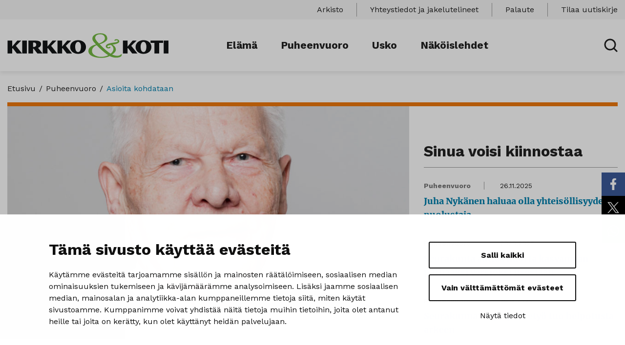

--- FILE ---
content_type: text/html; charset=UTF-8
request_url: https://www.kirkkojakoti.fi/puheenvuoro/asioita-kohdataan/
body_size: 12972
content:
<!doctype html>
<html lang="fi">
<head>
	<meta charset="utf-8">
	<meta http-equiv="x-ua-compatible" content="ie=edge">
	<meta name="viewport" content="width=device-width, initial-scale=1">
	
<script id='polyfills' data-polyfill='https://www.kirkkojakoti.fi/wp-content/themes/kirkkojakoti/dist/scripts/polyfills-22551a16bc6c474646f0.js'>(function(){var t=document.getElementById("polyfills").dataset.polyfill,e=!0;try{eval("async function() {}")}catch(t){e=!1}if(!e){var a=document.createElement("script");a.src=t,a.type="text/javascript",a.async=!1,document.getElementsByTagName("script")[0].parentNode.appendChild(a)}})();</script>
    <!-- cookiebot script start -->
    <script id="Cookiebot" src="https://consent.cookiebot.com/uc.js"
            data-culture="fi" data-cbid="963f346b-3f7e-493d-95b2-8411d708285b"
            data-blockingmode="auto" type="text/javascript"></script>
    <!-- cookiebot script end -->
	<title>Asioita kohdataan | Kirkko ja koti</title>
		<style>img:is([sizes="auto" i], [sizes^="auto," i]) { contain-intrinsic-size: 3000px 1500px }</style>
	    <script>
        var waitForTrackerCount = 0;

        function matomoWaitForTracker() {
            if (typeof _paq === 'undefined' || typeof Cookiebot === 'undefined') {
                if (waitForTrackerCount < 40) {
                    setTimeout(matomoWaitForTracker, 250);
                    waitForTrackerCount++;
                    return;
                }
            } else {
                window.addEventListener('CookiebotOnAccept', function (e) {
                    consentSet();
                });
                window.addEventListener('CookiebotOnDecline', function (e) {
                    consentSet();
                })
            }
        }

        function consentSet() {
            if (Cookiebot.consent.statistics) {
                _paq.push(['setCookieConsentGiven']);
                _paq.push(['setConsentGiven']);
            } else {
                _paq.push(['forgetCookieConsentGiven']);
                _paq.push(['forgetConsentGiven']);
            }
        }

        document.addEventListener('DOMContentLoaded', matomoWaitForTracker());
    </script>
	
<!-- The SEO Framework by Sybre Waaijer -->
<meta name="robots" content="max-snippet:-1,max-image-preview:standard,max-video-preview:-1" />
<link rel="canonical" href="https://www.kirkkojakoti.fi/puheenvuoro/asioita-kohdataan/" />
<meta name="description" content="Toiminnan kannalta on tärkeä kalenteri, johon on merkitty muun muassa pyhä- ja juhlapäivät. Seurakunnissa toteutetaan tiettyjä ohjelmia ja käytäntöjä…" />
<meta property="og:type" content="article" />
<meta property="og:locale" content="fi_FI" />
<meta property="og:site_name" content="Kirkko ja koti" />
<meta property="og:title" content="Asioita kohdataan | Kirkko ja koti" />
<meta property="og:description" content="Toiminnan kannalta on tärkeä kalenteri, johon on merkitty muun muassa pyhä- ja juhlapäivät. Seurakunnissa toteutetaan tiettyjä ohjelmia ja käytäntöjä kristillisen kirkkovuoden rytmittämänä…" />
<meta property="og:url" content="https://www.kirkkojakoti.fi/puheenvuoro/asioita-kohdataan/" />
<meta property="og:image" content="https://www.kirkkojakoti.fi/wp-content/uploads/sites/16/2020/01/VilmiVeikko_kuvaTimoHartikainen-872x440.jpg" />
<meta property="og:image:width" content="1920" />
<meta property="og:image:height" content="1080" />
<meta property="article:published_time" content="2019-01-29T22:00:00+00:00" />
<meta property="article:modified_time" content="2020-01-17T12:12:35+00:00" />
<meta name="twitter:card" content="summary_large_image" />
<meta name="twitter:title" content="Asioita kohdataan | Kirkko ja koti" />
<meta name="twitter:description" content="Toiminnan kannalta on tärkeä kalenteri, johon on merkitty muun muassa pyhä- ja juhlapäivät. Seurakunnissa toteutetaan tiettyjä ohjelmia ja käytäntöjä kristillisen kirkkovuoden rytmittämänä…" />
<meta name="twitter:image" content="https://www.kirkkojakoti.fi/wp-content/uploads/sites/16/2020/01/VilmiVeikko_kuvaTimoHartikainen-872x440.jpg" />
<script type="application/ld+json">{"@context":"https://schema.org","@graph":[{"@type":"WebSite","@id":"https://www.kirkkojakoti.fi/#/schema/WebSite","url":"https://www.kirkkojakoti.fi/","name":"Kirkko ja koti","description":"Kuopion ja Siilinjärven evankelisluterilaisten seurakuntien lehti","inLanguage":"fi","potentialAction":{"@type":"SearchAction","target":{"@type":"EntryPoint","urlTemplate":"https://www.kirkkojakoti.fi/search/{search_term_string}/"},"query-input":"required name=search_term_string"},"publisher":{"@type":"Organization","@id":"https://www.kirkkojakoti.fi/#/schema/Organization","name":"Kirkko ja koti","url":"https://www.kirkkojakoti.fi/","logo":{"@type":"ImageObject","url":"https://www.kirkkojakoti.fi/wp-content/uploads/sites/16/2020/01/VilmiVeikko_kuvaTimoHartikainen-872x440.jpg","contentUrl":"https://www.kirkkojakoti.fi/wp-content/uploads/sites/16/2020/01/VilmiVeikko_kuvaTimoHartikainen-872x440.jpg","width":1920,"height":1080,"inLanguage":"fi","caption":"Veikko Vilmi. Kuva: Timo Hartikainen"}}},{"@type":"WebPage","@id":"https://www.kirkkojakoti.fi/puheenvuoro/asioita-kohdataan/","url":"https://www.kirkkojakoti.fi/puheenvuoro/asioita-kohdataan/","name":"Asioita kohdataan | Kirkko ja koti","description":"Toiminnan kannalta on tärkeä kalenteri, johon on merkitty muun muassa pyhä- ja juhlapäivät. Seurakunnissa toteutetaan tiettyjä ohjelmia ja käytäntöjä…","inLanguage":"fi","isPartOf":{"@id":"https://www.kirkkojakoti.fi/#/schema/WebSite"},"breadcrumb":{"@type":"BreadcrumbList","@id":"https://www.kirkkojakoti.fi/#/schema/BreadcrumbList","itemListElement":[{"@type":"ListItem","position":1,"item":"https://www.kirkkojakoti.fi/","name":"Kirkko ja koti"},{"@type":"ListItem","position":2,"item":"https://www.kirkkojakoti.fi/kategoria/puheenvuoro/","name":"Puheenvuoro"},{"@type":"ListItem","position":3,"name":"Asioita kohdataan"}]},"potentialAction":{"@type":"ReadAction","target":"https://www.kirkkojakoti.fi/puheenvuoro/asioita-kohdataan/"},"datePublished":"2019-01-29T22:00:00+00:00","dateModified":"2020-01-17T12:12:35+00:00","author":{"@type":"Person","@id":"https://www.kirkkojakoti.fi/#/schema/Person/94a2754083c89852f1f53fa8048cbdff","name":"Valu Digital"}}]}</script>
<!-- / The SEO Framework by Sybre Waaijer | 4.50ms meta | 0.07ms boot -->

<link rel='dns-prefetch' href='//fonts.googleapis.com' />
<link rel='stylesheet' id='wp-block-library-css' href='https://www.kirkkojakoti.fi/wp-includes/css/dist/block-library/style.min.css?ver=133c2a5b954bf7a15ca1c4b72aa2ea5f' type='text/css' media='all' />
<style id='wp-block-library-inline-css' type='text/css'>

		.wp-block-pullquote {
			padding: 3em 0 !important;

			blockquote {
				margin: 0 0 1rem !important;
			}
		}

		.wp-block-quote {
			cite {
				display: inline;
			}
		}
</style>
<style id='global-styles-inline-css' type='text/css'>
:root{--wp--preset--aspect-ratio--square: 1;--wp--preset--aspect-ratio--4-3: 4/3;--wp--preset--aspect-ratio--3-4: 3/4;--wp--preset--aspect-ratio--3-2: 3/2;--wp--preset--aspect-ratio--2-3: 2/3;--wp--preset--aspect-ratio--16-9: 16/9;--wp--preset--aspect-ratio--9-16: 9/16;--wp--preset--color--black: #000000;--wp--preset--color--cyan-bluish-gray: #abb8c3;--wp--preset--color--white: #ffffff;--wp--preset--color--pale-pink: #f78da7;--wp--preset--color--vivid-red: #cf2e2e;--wp--preset--color--luminous-vivid-orange: #ff6900;--wp--preset--color--luminous-vivid-amber: #fcb900;--wp--preset--color--light-green-cyan: #7bdcb5;--wp--preset--color--vivid-green-cyan: #00d084;--wp--preset--color--pale-cyan-blue: #8ed1fc;--wp--preset--color--vivid-cyan-blue: #0693e3;--wp--preset--color--vivid-purple: #9b51e0;--wp--preset--gradient--vivid-cyan-blue-to-vivid-purple: linear-gradient(135deg,rgba(6,147,227,1) 0%,rgb(155,81,224) 100%);--wp--preset--gradient--light-green-cyan-to-vivid-green-cyan: linear-gradient(135deg,rgb(122,220,180) 0%,rgb(0,208,130) 100%);--wp--preset--gradient--luminous-vivid-amber-to-luminous-vivid-orange: linear-gradient(135deg,rgba(252,185,0,1) 0%,rgba(255,105,0,1) 100%);--wp--preset--gradient--luminous-vivid-orange-to-vivid-red: linear-gradient(135deg,rgba(255,105,0,1) 0%,rgb(207,46,46) 100%);--wp--preset--gradient--very-light-gray-to-cyan-bluish-gray: linear-gradient(135deg,rgb(238,238,238) 0%,rgb(169,184,195) 100%);--wp--preset--gradient--cool-to-warm-spectrum: linear-gradient(135deg,rgb(74,234,220) 0%,rgb(151,120,209) 20%,rgb(207,42,186) 40%,rgb(238,44,130) 60%,rgb(251,105,98) 80%,rgb(254,248,76) 100%);--wp--preset--gradient--blush-light-purple: linear-gradient(135deg,rgb(255,206,236) 0%,rgb(152,150,240) 100%);--wp--preset--gradient--blush-bordeaux: linear-gradient(135deg,rgb(254,205,165) 0%,rgb(254,45,45) 50%,rgb(107,0,62) 100%);--wp--preset--gradient--luminous-dusk: linear-gradient(135deg,rgb(255,203,112) 0%,rgb(199,81,192) 50%,rgb(65,88,208) 100%);--wp--preset--gradient--pale-ocean: linear-gradient(135deg,rgb(255,245,203) 0%,rgb(182,227,212) 50%,rgb(51,167,181) 100%);--wp--preset--gradient--electric-grass: linear-gradient(135deg,rgb(202,248,128) 0%,rgb(113,206,126) 100%);--wp--preset--gradient--midnight: linear-gradient(135deg,rgb(2,3,129) 0%,rgb(40,116,252) 100%);--wp--preset--font-size--small: 13px;--wp--preset--font-size--medium: 20px;--wp--preset--font-size--large: 36px;--wp--preset--font-size--x-large: 42px;--wp--preset--spacing--20: 0.44rem;--wp--preset--spacing--30: 0.67rem;--wp--preset--spacing--40: 1rem;--wp--preset--spacing--50: 1.5rem;--wp--preset--spacing--60: 2.25rem;--wp--preset--spacing--70: 3.38rem;--wp--preset--spacing--80: 5.06rem;--wp--preset--shadow--natural: 6px 6px 9px rgba(0, 0, 0, 0.2);--wp--preset--shadow--deep: 12px 12px 50px rgba(0, 0, 0, 0.4);--wp--preset--shadow--sharp: 6px 6px 0px rgba(0, 0, 0, 0.2);--wp--preset--shadow--outlined: 6px 6px 0px -3px rgba(255, 255, 255, 1), 6px 6px rgba(0, 0, 0, 1);--wp--preset--shadow--crisp: 6px 6px 0px rgba(0, 0, 0, 1);}:where(.is-layout-flex){gap: 0.5em;}:where(.is-layout-grid){gap: 0.5em;}body .is-layout-flex{display: flex;}.is-layout-flex{flex-wrap: wrap;align-items: center;}.is-layout-flex > :is(*, div){margin: 0;}body .is-layout-grid{display: grid;}.is-layout-grid > :is(*, div){margin: 0;}:where(.wp-block-columns.is-layout-flex){gap: 2em;}:where(.wp-block-columns.is-layout-grid){gap: 2em;}:where(.wp-block-post-template.is-layout-flex){gap: 1.25em;}:where(.wp-block-post-template.is-layout-grid){gap: 1.25em;}.has-black-color{color: var(--wp--preset--color--black) !important;}.has-cyan-bluish-gray-color{color: var(--wp--preset--color--cyan-bluish-gray) !important;}.has-white-color{color: var(--wp--preset--color--white) !important;}.has-pale-pink-color{color: var(--wp--preset--color--pale-pink) !important;}.has-vivid-red-color{color: var(--wp--preset--color--vivid-red) !important;}.has-luminous-vivid-orange-color{color: var(--wp--preset--color--luminous-vivid-orange) !important;}.has-luminous-vivid-amber-color{color: var(--wp--preset--color--luminous-vivid-amber) !important;}.has-light-green-cyan-color{color: var(--wp--preset--color--light-green-cyan) !important;}.has-vivid-green-cyan-color{color: var(--wp--preset--color--vivid-green-cyan) !important;}.has-pale-cyan-blue-color{color: var(--wp--preset--color--pale-cyan-blue) !important;}.has-vivid-cyan-blue-color{color: var(--wp--preset--color--vivid-cyan-blue) !important;}.has-vivid-purple-color{color: var(--wp--preset--color--vivid-purple) !important;}.has-black-background-color{background-color: var(--wp--preset--color--black) !important;}.has-cyan-bluish-gray-background-color{background-color: var(--wp--preset--color--cyan-bluish-gray) !important;}.has-white-background-color{background-color: var(--wp--preset--color--white) !important;}.has-pale-pink-background-color{background-color: var(--wp--preset--color--pale-pink) !important;}.has-vivid-red-background-color{background-color: var(--wp--preset--color--vivid-red) !important;}.has-luminous-vivid-orange-background-color{background-color: var(--wp--preset--color--luminous-vivid-orange) !important;}.has-luminous-vivid-amber-background-color{background-color: var(--wp--preset--color--luminous-vivid-amber) !important;}.has-light-green-cyan-background-color{background-color: var(--wp--preset--color--light-green-cyan) !important;}.has-vivid-green-cyan-background-color{background-color: var(--wp--preset--color--vivid-green-cyan) !important;}.has-pale-cyan-blue-background-color{background-color: var(--wp--preset--color--pale-cyan-blue) !important;}.has-vivid-cyan-blue-background-color{background-color: var(--wp--preset--color--vivid-cyan-blue) !important;}.has-vivid-purple-background-color{background-color: var(--wp--preset--color--vivid-purple) !important;}.has-black-border-color{border-color: var(--wp--preset--color--black) !important;}.has-cyan-bluish-gray-border-color{border-color: var(--wp--preset--color--cyan-bluish-gray) !important;}.has-white-border-color{border-color: var(--wp--preset--color--white) !important;}.has-pale-pink-border-color{border-color: var(--wp--preset--color--pale-pink) !important;}.has-vivid-red-border-color{border-color: var(--wp--preset--color--vivid-red) !important;}.has-luminous-vivid-orange-border-color{border-color: var(--wp--preset--color--luminous-vivid-orange) !important;}.has-luminous-vivid-amber-border-color{border-color: var(--wp--preset--color--luminous-vivid-amber) !important;}.has-light-green-cyan-border-color{border-color: var(--wp--preset--color--light-green-cyan) !important;}.has-vivid-green-cyan-border-color{border-color: var(--wp--preset--color--vivid-green-cyan) !important;}.has-pale-cyan-blue-border-color{border-color: var(--wp--preset--color--pale-cyan-blue) !important;}.has-vivid-cyan-blue-border-color{border-color: var(--wp--preset--color--vivid-cyan-blue) !important;}.has-vivid-purple-border-color{border-color: var(--wp--preset--color--vivid-purple) !important;}.has-vivid-cyan-blue-to-vivid-purple-gradient-background{background: var(--wp--preset--gradient--vivid-cyan-blue-to-vivid-purple) !important;}.has-light-green-cyan-to-vivid-green-cyan-gradient-background{background: var(--wp--preset--gradient--light-green-cyan-to-vivid-green-cyan) !important;}.has-luminous-vivid-amber-to-luminous-vivid-orange-gradient-background{background: var(--wp--preset--gradient--luminous-vivid-amber-to-luminous-vivid-orange) !important;}.has-luminous-vivid-orange-to-vivid-red-gradient-background{background: var(--wp--preset--gradient--luminous-vivid-orange-to-vivid-red) !important;}.has-very-light-gray-to-cyan-bluish-gray-gradient-background{background: var(--wp--preset--gradient--very-light-gray-to-cyan-bluish-gray) !important;}.has-cool-to-warm-spectrum-gradient-background{background: var(--wp--preset--gradient--cool-to-warm-spectrum) !important;}.has-blush-light-purple-gradient-background{background: var(--wp--preset--gradient--blush-light-purple) !important;}.has-blush-bordeaux-gradient-background{background: var(--wp--preset--gradient--blush-bordeaux) !important;}.has-luminous-dusk-gradient-background{background: var(--wp--preset--gradient--luminous-dusk) !important;}.has-pale-ocean-gradient-background{background: var(--wp--preset--gradient--pale-ocean) !important;}.has-electric-grass-gradient-background{background: var(--wp--preset--gradient--electric-grass) !important;}.has-midnight-gradient-background{background: var(--wp--preset--gradient--midnight) !important;}.has-small-font-size{font-size: var(--wp--preset--font-size--small) !important;}.has-medium-font-size{font-size: var(--wp--preset--font-size--medium) !important;}.has-large-font-size{font-size: var(--wp--preset--font-size--large) !important;}.has-x-large-font-size{font-size: var(--wp--preset--font-size--x-large) !important;}
:where(.wp-block-post-template.is-layout-flex){gap: 1.25em;}:where(.wp-block-post-template.is-layout-grid){gap: 1.25em;}
:where(.wp-block-columns.is-layout-flex){gap: 2em;}:where(.wp-block-columns.is-layout-grid){gap: 2em;}
:root :where(.wp-block-pullquote){font-size: 1.5em;line-height: 1.6;}
</style>
<link rel='stylesheet' id='searchwp-forms-css' href='https://www.kirkkojakoti.fi/wp-content/plugins/searchwp/assets/css/frontend/search-forms.min.css?ver=a64290b4a993456f18c036c39d3f748a' type='text/css' media='all' />
<link rel='stylesheet' id='styles/main-css' href='https://www.kirkkojakoti.fi/wp-content/themes/kirkkojakoti/dist/styles/main.css?ver=4927cdb52bf50b8a60edd0ab77a89658' type='text/css' media='all' />
<link rel='stylesheet' id='sakke/googlefonts-css' href='https://fonts.googleapis.com/css?family=Work+Sans:300,400,600,700&#038;display=swap' type='text/css' media='all' />
<script type='text/javascript' src="https://www.kirkkojakoti.fi/wp-includes/js/jquery/jquery.min.js?ver=54210479e53ac87d3d61e09643fa4618" id="jquery-core-js"></script>
<script type='text/javascript' src="https://www.kirkkojakoti.fi/wp-includes/js/jquery/jquery-migrate.min.js?ver=6338311af13b533fdaf538b842da0b4d" id="jquery-migrate-js"></script>
		<!-- Matomo -->
		<script type="text/plain" data-cookieconsent="statistics">
						var _paq = window._paq = window._paq || [];
						_paq.push(['FormAnalytics::disableFormAnalytics']);
			
			_paq.push(['setDocumentTitle', document.title]);
			
			/* tracker methods like "setCustomDimension" should be called before "trackPageView" */
			    _paq.push(['requireCookieConsent']);
				_paq.push(['trackPageView']);
						(function () {
				var u = "https://matomo.evl.fi/";
				_paq.push(['setTrackerUrl', u + 'matomo.php']);
				_paq.push(['setSiteId', '436']);
				var d = document, g = d.createElement('script'), s = d.getElementsByTagName('script')[0];
				g.async = true;
				g.src = 'https://matomo.evl.fi/matomo.js';
				s.parentNode.insertBefore(g, s);
			})();
		</script>
		<!-- End Matomo Code -->
		<link rel="apple-touch-icon" sizes="180x180" href="https://www.kirkkojakoti.fi/wp-content/themes/kirkkojakoti/assets/favicons/apple-touch-icon.png">
<link rel="icon" type="image/png" sizes="32x32" href="https://www.kirkkojakoti.fi/wp-content/themes/kirkkojakoti/assets/favicons/favicon-32x32.png">
<link rel="icon" type="image/png" sizes="16x16" href="https://www.kirkkojakoti.fi/wp-content/themes/kirkkojakoti/assets/favicons/favicon-16x16.png">
<link rel="manifest" href="https://www.kirkkojakoti.fi/wp-content/themes/kirkkojakoti/assets/favicons/site.webmanifest">
<link rel="mask-icon" href="https://www.kirkkojakoti.fi/wp-content/themes/kirkkojakoti/assets/favicons/safari-pinned-tab.svg" color="#5bbad5">
<link rel="shortcut icon" href="https://www.kirkkojakoti.fi/wp-content/themes/kirkkojakoti/assets/favicons/favicon.ico">
<meta name="msapplication-TileColor" content="#ffffff">
<meta name="msapplication-config" content="https://www.kirkkojakoti.fi/wp-content/themes/kirkkojakoti/assets/favicons/browserconfig.xml">
<meta name="theme-color" content="#ffffff">
</head>
<body class="wp-singular post-template-default single single-post postid-4337 single-format-standard wp-theme-kirkkojakoti sp-gb-frontpage sp-gb-fact-box sp-gb-side-story sp-gb-gallery">
<!--[if IE]>
<div class="alert alert-warning">
	Käytät <strong>vanhentunutta</strong> selainta. Ole hyvä ja <a href=”http://browsehappy.com/”>päivitä selaimesi</a> parantaaksesi käyttökokemustasi.</div>
<![endif]-->

<header id="header" class="header" role="banner">
	<div class="header__top">
		<div class="container-fluid">
			<div class="row">
				<div class="header2__top-col">
					<a class="header2__skip-link" href="#content">Hyppää sisältöön</a>
											<nav id="header-top-nav" class="header-top-nav">
							<ul class="header-top-nav-lvl-1"><li class="header-top-nav-lvl-1__item  current_page_parent"><a class="header-top-nav-lvl-1__link"  href="https://www.kirkkojakoti.fi/arkisto/">Arkisto</a></li>
<li class="header-top-nav-lvl-1__item "><a class="header-top-nav-lvl-1__link"  href="https://www.kirkkojakoti.fi/yhteystiedot/">Yhteystiedot ja jakelutelineet</a></li>
<li class="header-top-nav-lvl-1__item "><a class="header-top-nav-lvl-1__link"  href="https://www.kirkkojakoti.fi/palaute/">Palaute</a></li>
<li class="header-top-nav-lvl-1__item "><a class="header-top-nav-lvl-1__link"  href="http://kirkko-ja-koti.noreply-evl.fi/">Tilaa uutiskirje</a></li>
</ul>						</nav>
									</div>
			</div>
		</div>
	</div>
	<div class="header__bottom">
		<div class="container-fluid">
			<div class="row">
				<div class="header2__bottom-col">
					<div class="header-site-branding">
						<a href="https://www.kirkkojakoti.fi/" rel="home" aria-label="Sivuston logo">
							<span class="screen-reader-text">Kirkko ja koti</span>
                            <svg xmlns="http://www.w3.org/2000/svg" viewBox="0 0 330 51"><path fill="#131517" d="M320.295 15.298h9.62v26.357h-9.62zm-9.282 4.738V41.64h-9.707V20.036l-8.043.002V15.3h25.815v4.737zm-26.238 7.527c0-5.888-2.59-9.732-5.879-9.732-3.289 0-5.879 3.844-5.879 9.732 0 8.014 2.55 11.244 5.88 11.244s5.878-3.23 5.878-11.244zm10.36.893c0 8.54-7.235 14.057-16.239 14.057-9.004 0-16.239-5.517-16.239-14.057 0-8.459 7.235-14.016 16.24-14.016 9.003 0 16.238 5.557 16.238 14.016zm-39.467 13.199l-7.483-9.726c-.534-.694-.986-.899-1.89-.899v10.625h-9.62V15.298h9.62v12.259l10.4-12.259h7.689v.368l-10.525 10.42 12.334 15.242v.327zM150.776 27.563c0-5.888-2.59-9.732-5.88-9.732-3.288 0-5.879 3.844-5.879 9.732 0 8.014 2.55 11.244 5.88 11.244s5.879-3.23 5.879-11.244zm10.36.893c0 8.54-7.236 14.057-16.24 14.057-9.003 0-16.239-5.517-16.239-14.057 0-8.459 7.236-14.016 16.24-14.016 9.003 0 16.239 5.557 16.239 14.016zm-39.468 13.199l-7.482-9.726c-.535-.694-.987-.899-1.891-.899v10.625h-9.62V15.298h9.62v12.259l10.401-12.259h7.688v.368l-10.525 10.42 12.334 15.242v.327zm-30.135 0l-7.482-9.726c-.535-.694-.987-.899-1.891-.899v10.625h-9.62V15.298h9.62v12.259l10.4-12.259h7.688v.368l-10.525 10.42 12.334 15.242v.327zM59.18 23.547c0-2.571-1.81-4.244-4.112-4.244h-2.302v9.18c4.481 0 6.414-1.836 6.414-4.936zm2.27 18.108l-6.911-8.949c-.617-.777-1.07-.859-1.768-.859v9.808h-9.625V15.298h13.902c8.432 0 12.052 2.289 12.052 7.151 0 3.964-2.633 6.497-6.211 7.723l9.13 11.156v.327zM30.4 15.298h9.62v26.357H30.4zM19.383 41.655L11.9 31.929c-.534-.694-.987-.899-1.89-.899v10.625H.388V15.298h9.62v12.259L20.41 15.298h7.688v.368l-10.524 10.42 12.333 15.242v.327z"/><path fill="#74b943" d="M199.45 47.845c-2.446.53-4.947.794-7.503.794-4.706 0-8.856-1.012-12.45-3.037-4.075-2.3-6.113-5.313-6.113-9.04 0-3.335 1.39-6.199 4.173-8.591 2.04-1.772 3.95-2.772 5.731-3.002 1.117 1.354 3.035 3.327 5.754 5.92 2.853 2.74 5.78 5.353 8.782 7.839 3.503 2.924 6.434 5.076 8.795 6.457-1.926 1.152-4.317 2.038-7.17 2.66m-3.635-30.743c-2.168 1.592-4.902 2.93-8.2 4.013-1.63-1.476-3.196-3.211-4.697-5.207-1.5-1.994-2.418-3.58-2.751-4.756-.149-.392-.223-.68-.223-.865v-.622c0-1.914.853-3.575 2.558-4.982 1.89-1.545 4.447-2.318 7.67-2.318 3.188 0 5.652.877 7.394 2.63 1.482 1.499 2.223 3.309 2.223 5.43 0 .554-.055 1.096-.166 1.627-.371 1.776-1.64 3.46-3.808 5.05m37.772 25.908l-.5.173-1.111 1.174c-.594.438-1.4.869-2.42 1.295a10.28 10.28 0 01-3.028.777 34.14 34.14 0 01-1.501.069c-1.89 0-3.966-.334-6.226-1.002-1.705-.506-3.095-1.047-4.17-1.623 1.742-.989 3.344-2.3 4.81-3.934 1.463-1.634 2.342-3.106 2.64-4.418.11-.666.166-1.288.166-1.863 0-2.393-.927-4.647-2.78-6.765-1.37-1.587-2.798-2.668-4.28-3.244 4.04-.554 7.245-1.306 9.617-2.254 3.002-1.202 4.503-2.692 4.503-4.472 0-.463-.11-.972-.334-1.526-.333-.74-.908-1.388-1.723-1.942-1.038-.694-2.279-1.04-3.724-1.04-.186 0-.417.011-.695.035a13.18 13.18 0 00-1.112.158c-.464.082-.955.329-1.473.74-.52.41-.778.863-.778 1.355 0 .33.092.623.277.881.186.258.37.387.556.387.186 0 .398-.124.64-.372.24-.248.509-.42.806-.514a5.075 5.075 0 012.001-.426c1.149 0 1.927.345 2.335 1.036.11.207.167.414.167.622 0 1.036-1.353 1.842-4.058 2.417-2.41.368-4.8.737-7.171 1.105-3.299.506-6.023 1.128-8.172 1.864-1.667.576-2.965 1.336-3.891 2.28-.927.944-1.39 1.98-1.39 3.108 0 .736.231 1.422.695 2.054.463.634 1.103 1.163 1.918 1.589.814.426 1.741.639 2.78.639.333 0 .695-.023 1.084-.07a5.734 5.734 0 001.028-.206c1.408-.392 2.112-1.014 2.112-1.866l-.11-.483-.78-.829-.555-.207c-.186 0-.334.115-.445.345 0 .162-.083.311-.25.45-.167.138-.491.288-.973.448a3.172 3.172 0 01-.945.138c-.556 0-1.038-.126-1.445-.378-.408-.253-.658-.488-.75-.707a1.486 1.486 0 01-.14-.569c0-.459.195-.878.584-1.257.39-.379.908-.678 1.556-.896.648-.218 1.51-.437 2.585-.655 1.075-.218 1.964-.362 2.669-.431 1.778 1.128 3.112 2.473 4.002 4.038.779 1.358 1.168 2.785 1.168 4.28a8.009 8.009 0 01-.612 3.14c-.816 1.956-1.927 3.613-3.336 4.97l-1.778 1.588c-2.669-1.703-5.559-3.845-8.672-6.423-2.41-2.003-5.114-4.432-8.116-7.286-2.446-2.342-4.3-4.237-5.559-5.684 4.039-1.22 7.449-2.741 10.228-4.561 3.484-2.257 5.226-4.561 5.226-6.911 0-3.409-1.215-6.104-3.641-8.086-2.428-1.981-5.884-2.972-10.368-2.972-4.558 0-8.375.911-11.45 2.733-3.41 2.007-5.115 4.74-5.115 8.198 0 1.937.907 4.128 2.722 6.572.223.322 1.8 2.138 4.734 5.449-4.19.874-7.674 2.312-10.455 4.313-3.412 2.484-5.117 5.486-5.117 9.006 0 4.624 2.687 8.212 8.06 10.765 4.818 2.301 10.988 3.451 18.511 3.451a42.22 42.22 0 008.95-.95c2.928-.633 5.615-1.537 8.06-2.71 1.853.782 3.336 1.37 4.448 1.76 2.853.99 5.744 1.485 8.672 1.485 2.52 0 4.799-.322 6.837-.966 2.297-.737 3.76-1.773 4.391-3.108a3.833 3.833 0 00.334-1.624c0-.252-.02-.494-.055-.724a1.806 1.806 0 00-.167-.553c-.112-.253-.278-.38-.5-.38"/></svg>						</a>
					</div>
					<div class="header-navigation-area">
						<button class="header-primary-nav-toggle hamburger hamburger--squeeze" data-header-toggle="primary-nav" type="button" aria-label="Avaa valikko" data-aria-label-close="Sulje valikko">
							<span class="hamburger-box">
								<span class="hamburger--closed"> <svg xmlns="http://www.w3.org/2000/svg" viewBox="0 0 28 18"><path fill="#212121" d="M1.925 10.5A1.425 1.425 0 01.5 9.075v-.15c0-.787.638-1.425 1.425-1.425h24.15c.787 0 1.425.638 1.425 1.425v.15c0 .787-.638 1.425-1.425 1.425zm0 7.5A1.425 1.425 0 01.5 16.575v-.15C.5 15.638 1.138 15 1.925 15h24.15c.787 0 1.425.638 1.425 1.425v.15c0 .787-.638 1.425-1.425 1.425zm0-15A1.425 1.425 0 01.5 1.575v-.15C.5.638 1.138 0 1.925 0h24.15c.787 0 1.425.638 1.425 1.425v.15C27.5 2.362 26.862 3 26.075 3z"/></svg></span>
								<span class="hamburger--open"> <svg xmlns="http://www.w3.org/2000/svg" viewBox="0 0 18 18"><path fill="#212121" d="M11.109 9.006l6.45-6.435a1.506 1.506 0 00-2.13-2.13l-6.435 6.45L2.559.441a1.506 1.506 0 00-2.13 2.13l6.45 6.435-6.45 6.435a1.5 1.5 0 000 2.13 1.5 1.5 0 002.121.009l.009-.009 6.435-6.45 6.435 6.45a1.5 1.5 0 002.121.009l.009-.009a1.5 1.5 0 000-2.13z"/></svg></span>
							</span>
						</button>
						<div class="header-primary-nav-wrapper">
							<div class="header-primary-nav-container">
								<nav id="header-primary-nav" class="header-primary-nav">
									<ul class="header-primary-nav-lvl-1"><li class="header-primary-nav-lvl-1__item green"><a class="header-primary-nav-lvl-1__link"  href="https://www.kirkkojakoti.fi/kategoria/elama/">Elämä</a><div class="header-primary-nav-lvl-1__spacer">&nbsp;</div></li>
<li class="header-primary-nav-lvl-1__item orange current-post-ancestor current-post-parent"><a class="header-primary-nav-lvl-1__link"  href="https://www.kirkkojakoti.fi/kategoria/puheenvuoro/">Puheenvuoro</a><div class="header-primary-nav-lvl-1__spacer">&nbsp;</div></li>
<li class="header-primary-nav-lvl-1__item purple"><a class="header-primary-nav-lvl-1__link"  href="https://www.kirkkojakoti.fi/kategoria/usko/">Usko</a><div class="header-primary-nav-lvl-1__spacer">&nbsp;</div></li>
<li class="header-primary-nav-lvl-1__item "><a class="header-primary-nav-lvl-1__link"  href="https://www.kirkkojakoti.fi/nakoislehdet/">Näköislehdet</a><div class="header-primary-nav-lvl-1__spacer">&nbsp;</div></li>
</ul>								</nav>
								<div class="header-secondary-nav-container">
																			<nav id="header-nav-2" class="header-nav-2">
											<ul>
																																							<li>
															<a class="header-nav-2__link" href="https://www.kirkkojakoti.fi/yhteystiedot/" target="">
																Yhteystiedot															</a>
														</li>
																																																				<li>
															<a class="header-nav-2__link" href="https://www.kirkkojakoti.fi/mediatiedot/" target="">
																Mediatiedot															</a>
														</li>
																																																				<li>
															<a class="header-nav-2__link" href="https://www.kirkkojakoti.fi/palaute/" target="">
																Jakelupalaute															</a>
														</li>
																																																				<li>
															<a class="header-nav-2__link" href="https://www.kirkkojakoti.fi/palaute/" target="">
																Juttuvinkki															</a>
														</li>
																																																				<li>
															<a class="header-nav-2__link" href="https://www.kirkkojakoti.fi/saavutettavuusseloste/" target="">
																Saavutettavuusseloste															</a>
														</li>
																																																													</ul>
										</nav>
																	</div>
							</div>
						</div>
					</div>
					<button class="search-toggle" data-banner-toggle="search" aria-label="Avaa haku" data-aria-label-close="Sulje haku">
						<span class="search-toggle__icon search-toggle__icon--open"><svg xmlns="http://www.w3.org/2000/svg" viewBox="0 0 28 28"><path fill="#212121" d="M12.5 3.5a9 9 0 110 18 9 9 0 010-18zm9.465 16.35A11.88 11.88 0 0024.5 12.5c0-6.627-5.373-12-12-12s-12 5.373-12 12 5.373 12 12 12a11.88 11.88 0 007.35-2.535l5.085 5.1a1.5 1.5 0 002.13 0 1.5 1.5 0 000-2.13z"/></svg></span>
						<span class="search-toggle__icon search-toggle__icon--close"><svg xmlns="http://www.w3.org/2000/svg" viewBox="0 0 18 18"><path fill="#212121" d="M11.109 9.006l6.45-6.435a1.506 1.506 0 00-2.13-2.13l-6.435 6.45L2.559.441a1.506 1.506 0 00-2.13 2.13l6.45 6.435-6.45 6.435a1.5 1.5 0 000 2.13 1.5 1.5 0 002.121.009l.009-.009 6.435-6.45 6.435 6.45a1.5 1.5 0 002.121.009l.009-.009a1.5 1.5 0 000-2.13z"/></svg></span>
					</button>

					<div class="search-slider">
						
<form role="search" method="get" class="search-form" action="https://www.kirkkojakoti.fi/">

	<label class="sr-only">Hae sivustolta</label>

	<input type="search" value="" name="s" class="search-form__field" aria-label="Hae sivustolta" required>

	<button type="submit" class="search-form__button">
		<svg xmlns="http://www.w3.org/2000/svg" viewBox="0 0 28 28"><path fill="#212121" d="M12.5 3.5a9 9 0 110 18 9 9 0 010-18zm9.465 16.35A11.88 11.88 0 0024.5 12.5c0-6.627-5.373-12-12-12s-12 5.373-12 12 5.373 12 12 12a11.88 11.88 0 007.35-2.535l5.085 5.1a1.5 1.5 0 002.13 0 1.5 1.5 0 000-2.13z"/></svg>	</button>

</form>

					</div>
				</div>
			</div>
		</div>
	</div>
</header><div class="wrap">
	<main class="main" role="document">
	<div class="container-fluid">
		<ul id="breadcrumbs" class="breadcrumbs"><li class="breadcrumbs__list-item"><a href="https://www.kirkkojakoti.fi/" class="breadcrumbs__link">Etusivu</a></li><li class="breadcrumbs__divider">/</li><li class="breadcrumbs__list-item"><a href="https://www.kirkkojakoti.fi/kategoria/puheenvuoro/" class="breadcrumbs__link">Puheenvuoro</a></li><li class="breadcrumbs__divider">/</li><li class="breadcrumbs__list-item breadcrumbs__list-item--active">Asioita kohdataan</li></ul>		<div class="row">
			<div class="social-share-fixed">
				
<div class="b-social-share">
	<button class="b-social-share__toggle" title="Jaa sivu sosiaalisessa mediassa.">
		<svg xmlns="http://www.w3.org/2000/svg" viewBox="0 0 24 24"><path d="M0 0h24v24H0z" fill="none"/><path d="M18 16.08c-.76 0-1.44.3-1.96.77L8.91 12.7c.05-.23.09-.46.09-.7s-.04-.47-.09-.7l7.05-4.11c.54.5 1.25.81 2.04.81 1.66 0 3-1.34 3-3s-1.34-3-3-3-3 1.34-3 3c0 .24.04.47.09.7L8.04 9.81C7.5 9.31 6.79 9 6 9c-1.66 0-3 1.34-3 3s1.34 3 3 3c.79 0 1.5-.31 2.04-.81l7.12 4.16c-.05.21-.08.43-.08.65 0 1.61 1.31 2.92 2.92 2.92 1.61 0 2.92-1.31 2.92-2.92s-1.31-2.92-2.92-2.92z"/></svg>	</button>

	<div class="b-social-share__items">
		<a class="b-social-share__item b-social-share__facebook"
		   href="https://www.facebook.com/sharer.php?u=https://www.kirkkojakoti.fi/puheenvuoro/asioita-kohdataan/&t=Asioita kohdataan" title="Share on Facebook" target="_blank">
			<svg xmlns="http://www.w3.org/2000/svg" viewBox="0 0 10 20"><path fill="#fff" d="M6.821 20v-9h2.733L10 7H6.821V5.052C6.821 4.022 6.848 3 8.287 3h1.458V.14c0-.043-1.252-.14-2.52-.14C4.58 0 2.924 1.657 2.924 4.7V7H0v4h2.923v9h3.898z"/></svg>		</a>

		<a class="b-social-share__item b-social-share__x"
		   href="https://twitter.com/share?url=https://www.kirkkojakoti.fi/puheenvuoro/asioita-kohdataan/&text=Asioita kohdataan" title="Share on X" target="_blank">
			<svg xmlns="http://www.w3.org/2000/svg" viewBox="0 0 17 16"><path d="M6.605 8.825L.041 0H5.1l4.303 5.785L14.729 0h1.486l-6.148 6.679L17 16h-5.059L7.269 9.718 1.486 16H0l6.605-7.175zM4.551 1.101H2.227l10.262 13.798h2.324L4.551 1.101z" fill="#fff" fill-rule="evenodd"/></svg>		</a>

		<a class="b-social-share__item b-social-share__whatsapp"
		   href="https://api.whatsapp.com/send?text=https://www.kirkkojakoti.fi/puheenvuoro/asioita-kohdataan/" data-action="share/whatsapp/share" title="Jaa WhatsAppissa" target="_blank">
			<svg xmlns="http://www.w3.org/2000/svg" viewBox="0 0 20 20"><path fill="#fff" d="M6.995 5.342a10.027 10.027 0 00-.477-.009.917.917 0 00-.664.31c-.229.249-.872.848-.872 2.068 0 1.22.892 2.4 1.017 2.565.124.165 1.756 2.67 4.255 3.743.594.255 1.058.408 1.42.522.596.189 1.14.162 1.568.098.479-.07 1.474-.6 1.681-1.178.208-.58.208-1.076.146-1.18-.062-.103-.229-.165-.478-.289-.249-.124-1.473-.724-1.702-.806-.228-.083-.394-.124-.56.124-.166.248-.643.806-.789.972-.145.165-.29.186-.54.062-.248-.124-1.05-.386-2.002-1.23-.74-.658-1.24-1.47-1.386-1.718-.145-.248-.015-.382.11-.506.112-.11.249-.29.373-.434.125-.145.166-.248.25-.414.082-.165.04-.31-.022-.434s-.56-1.344-.767-1.84c-.203-.484-.408-.418-.56-.426zM2.391 17.645l.837-3.04-.197-.31A8.185 8.185 0 011.765 9.91c.002-4.541 3.717-8.236 8.285-8.236 2.212 0 4.292.859 5.855 2.416a8.165 8.165 0 012.424 5.827c-.002 4.542-3.717 8.237-8.282 8.237h-.003a8.303 8.303 0 01-4.216-1.148l-.302-.178zM.001 20H0zm0 0l5.278-1.378a9.989 9.989 0 004.759 1.206h.004c5.488 0 9.956-4.446 9.958-9.91a9.827 9.827 0 00-2.914-7.012A9.918 9.918 0 0010.042 0C4.553 0 .086 4.446.084 9.91a9.842 9.842 0 001.329 4.954z"/></svg>		</a>
	</div>
</div>
			</div>
										<div class="category-color-line" style="background-color: #ee770c"></div>
						<div class="col-12 col-lg-8" id="content">
															<article class="post-4337 post type-post status-publish format-standard hentry category-puheenvuoro tag-hallinto tag-kirkkovuosi tag-luottamushenkilo">
																						<figure class="article-image">
									<img width="872" height="440" src="https://www.kirkkojakoti.fi/wp-content/uploads/sites/16/2020/01/VilmiVeikko_kuvaTimoHartikainen-872x440.jpg" class="attachment-single-article size-single-article" alt="" decoding="async" fetchpriority="high" />										<figcaption class="article-image__caption">
											Veikko Vilmi. Kuva: Timo Hartikainen										</figcaption>
																	</figure>
														<header>
								<h1 class="entry-title">Asioita kohdataan</h1>
								<div class="entry-meta-article">
	<span class="category_tag"><a href="https://www.kirkkojakoti.fi/kategoria/puheenvuoro/" rel="category tag">Puheenvuoro</a></span>
	<time class="updated" datetime="2019-01-29T22:00:00+00:00">30.1.2019</time>
				<span class="article-author">Teksti: Teksti: Veikko Vilmi</span>
	</div>
							</header>
                            <div class="gutenberg-content">
								
<div id="gb-ingress-block_5e2066b27e74f" class="gb-ingress gb-ingress-block_5e2066b27e74f">
			<p class="gb-ingress__text">
			Päätöksenteossa arvioidaan, mitä tavoitteita on saatu aikaiseksi. 		</p>
	</div>


<p>Toiminnan kannalta on tärkeä kalenteri, johon on merkitty muun muassa pyhä- ja juhlapäivät. Seurakunnissa toteutetaan tiettyjä ohjelmia ja käytäntöjä kristillisen kirkkovuoden rytmittämänä adventtisunnuntaista tuomiosunnuntaihin.</p>
<p>Yhteiskunnassa on hoidettavana monenlaisia asioita. Esimerkiksi ulko- ja turvallisuuspolitiikan ohella mietitään sisäpolitiikan alueelle kuuluvia sosiaali- ja terveydenhuollon ja maakuntauudistusten ratkaisuja. Sosiaali- ja terveydenhuoltoa on yritetty uudistaa monia vuosia. Päätöksenteon tavoitteet ovat vaihdelleet, mikä on otettava huomioon asioiden laatua arvioitaessa.</p>
<p>Perustuslain&nbsp;mukaiset raamitukset auttavat eduskunnan päätöksentekoa rahoitusta mietittäessä. Palvelujen tarvitsijoita on tarkkaan kuunneltava johtopäätöksiä ja uudistusten ratkaisuja tehtäessä. Koko maassa asuvien tarpeet on tiedettävä palveluita uudistettaessa ja oikeudenmukaisuudesta huolehdittava, jotta hyvinvointi säilyy.</p>
<p>Kokemuksen ja tutkimuksen kautta saatu tieto auttaa, miten suunnitteilla olevia suuria kysymyksiä, kuten sosiaali- ja terveydenhuoltoa ja maakuntauudistusta, tulisi lähestyä ja saada asiat hallintaan. Erilaisia rakenteita, velkaantumista, työllisyyden parantamista ja koulutusasioita koskevat kysymykset ovat päätöksenteon haasteita. Voidaan kysyä, millaisia alueellisia kasvutarinoita päätöksenteko saa aikaan.</p>
<p>Palvelujen laatua arvioitaessa mietitään, miten valtio, maakunta, kunta ja kuntayhtymät toimivat markkinoiden kilpailutilanteessa. Palveluja koskevien uudistusten toimintakriteerien on oltava selkeät. Uudistusten suunnitelmissa ja kaavailuissa on esitetty monia vaihtuvia malleja, joiden seuraaminen on ollut vaikeahkoa. Päätöksenteon vastuulla olevien uudistusten laatua arvioidaan myös johtajuuden näkökulmasta.</p>
<p>Päätöksenteossa arvioidaan, mitä hyvinvointitavoitteita on saavutettu vaalikauden aikana.</p>
<p>Kirkkovuoden asioita on onnistuneesti kohdattu. Adventtisunnuntaina kirkot täyttyivät ja laulettiin tuttu <i>Hoosianna</i>-sävelmä, joka on <span class="text-bold">Georg Joseph Voglerin</span> vuonna 1795 säveltämä tuotos.</p>							</div>
						</article>
																			<h4 class="article-tags-title">Lisää näistä aiheista</h4>
							
<div class="b-article-tags">
			<div class="b-article-tags__tag">
			<a href="https://www.kirkkojakoti.fi/avainsana/hallinto/">hallinto</a>
		</div>
			<div class="b-article-tags__tag">
			<a href="https://www.kirkkojakoti.fi/avainsana/kirkkovuosi/">kirkkovuosi</a>
		</div>
			<div class="b-article-tags__tag">
			<a href="https://www.kirkkojakoti.fi/avainsana/luottamushenkilo/">luottamushenkilö</a>
		</div>
	</div>												<div class="social-share">
							<h4 class="social-share__title">Jaa juttu</h4>
							
<div class="b-social-share">
	<button class="b-social-share__toggle" title="Jaa sivu sosiaalisessa mediassa.">
		<svg xmlns="http://www.w3.org/2000/svg" viewBox="0 0 24 24"><path d="M0 0h24v24H0z" fill="none"/><path d="M18 16.08c-.76 0-1.44.3-1.96.77L8.91 12.7c.05-.23.09-.46.09-.7s-.04-.47-.09-.7l7.05-4.11c.54.5 1.25.81 2.04.81 1.66 0 3-1.34 3-3s-1.34-3-3-3-3 1.34-3 3c0 .24.04.47.09.7L8.04 9.81C7.5 9.31 6.79 9 6 9c-1.66 0-3 1.34-3 3s1.34 3 3 3c.79 0 1.5-.31 2.04-.81l7.12 4.16c-.05.21-.08.43-.08.65 0 1.61 1.31 2.92 2.92 2.92 1.61 0 2.92-1.31 2.92-2.92s-1.31-2.92-2.92-2.92z"/></svg>	</button>

	<div class="b-social-share__items">
		<a class="b-social-share__item b-social-share__facebook"
		   href="https://www.facebook.com/sharer.php?u=https://www.kirkkojakoti.fi/puheenvuoro/asioita-kohdataan/&t=Asioita kohdataan" title="Share on Facebook" target="_blank">
			<svg xmlns="http://www.w3.org/2000/svg" viewBox="0 0 10 20"><path fill="#fff" d="M6.821 20v-9h2.733L10 7H6.821V5.052C6.821 4.022 6.848 3 8.287 3h1.458V.14c0-.043-1.252-.14-2.52-.14C4.58 0 2.924 1.657 2.924 4.7V7H0v4h2.923v9h3.898z"/></svg>		</a>

		<a class="b-social-share__item b-social-share__x"
		   href="https://twitter.com/share?url=https://www.kirkkojakoti.fi/puheenvuoro/asioita-kohdataan/&text=Asioita kohdataan" title="Share on X" target="_blank">
			<svg xmlns="http://www.w3.org/2000/svg" viewBox="0 0 17 16"><path d="M6.605 8.825L.041 0H5.1l4.303 5.785L14.729 0h1.486l-6.148 6.679L17 16h-5.059L7.269 9.718 1.486 16H0l6.605-7.175zM4.551 1.101H2.227l10.262 13.798h2.324L4.551 1.101z" fill="#fff" fill-rule="evenodd"/></svg>		</a>

		<a class="b-social-share__item b-social-share__whatsapp"
		   href="https://api.whatsapp.com/send?text=https://www.kirkkojakoti.fi/puheenvuoro/asioita-kohdataan/" data-action="share/whatsapp/share" title="Jaa WhatsAppissa" target="_blank">
			<svg xmlns="http://www.w3.org/2000/svg" viewBox="0 0 20 20"><path fill="#fff" d="M6.995 5.342a10.027 10.027 0 00-.477-.009.917.917 0 00-.664.31c-.229.249-.872.848-.872 2.068 0 1.22.892 2.4 1.017 2.565.124.165 1.756 2.67 4.255 3.743.594.255 1.058.408 1.42.522.596.189 1.14.162 1.568.098.479-.07 1.474-.6 1.681-1.178.208-.58.208-1.076.146-1.18-.062-.103-.229-.165-.478-.289-.249-.124-1.473-.724-1.702-.806-.228-.083-.394-.124-.56.124-.166.248-.643.806-.789.972-.145.165-.29.186-.54.062-.248-.124-1.05-.386-2.002-1.23-.74-.658-1.24-1.47-1.386-1.718-.145-.248-.015-.382.11-.506.112-.11.249-.29.373-.434.125-.145.166-.248.25-.414.082-.165.04-.31-.022-.434s-.56-1.344-.767-1.84c-.203-.484-.408-.418-.56-.426zM2.391 17.645l.837-3.04-.197-.31A8.185 8.185 0 011.765 9.91c.002-4.541 3.717-8.236 8.285-8.236 2.212 0 4.292.859 5.855 2.416a8.165 8.165 0 012.424 5.827c-.002 4.542-3.717 8.237-8.282 8.237h-.003a8.303 8.303 0 01-4.216-1.148l-.302-.178zM.001 20H0zm0 0l5.278-1.378a9.989 9.989 0 004.759 1.206h.004c5.488 0 9.956-4.446 9.958-9.91a9.827 9.827 0 00-2.914-7.012A9.918 9.918 0 0010.042 0C4.553 0 .086 4.446.084 9.91a9.842 9.842 0 001.329 4.954z"/></svg>		</a>
	</div>
</div>
						</div>
												</div>
			<aside class="sidebar-right sidebar-wrap col-12 col-lg-4">
							<section class="s-sidebar-related section-sidebar" data-addsearch="include">
			<h2 class="s-sidebar-related__title sidebar-title">Sinua voisi kiinnostaa</h2>
							
<div class="b-sidebar-post-item">
	
<div class="entry-meta">
    <span class="category_tag"><a href="https://www.kirkkojakoti.fi/kategoria/puheenvuoro/" rel="category tag">Puheenvuoro</a></span>
    <time class="updated"
          datetime="2025-11-26T06:00:00+00:00">26.11.2025</time>
</div>
	<h3 class="b-sidebar-post-item__title">
		<a href="https://www.kirkkojakoti.fi/puheenvuoro/juha-nykanen-haluaa-olla-yhteisollisyyden-puolustaja/">Juha Nykänen haluaa olla yhteisöllisyyden puolustaja</a>
	</h3>
</div>
							
<div class="b-sidebar-post-item">
	
<div class="entry-meta">
    <span class="category_tag"><a href="https://www.kirkkojakoti.fi/kategoria/puheenvuoro/" rel="category tag">Puheenvuoro</a></span>
    <time class="updated"
          datetime="2025-10-29T06:00:00+00:00">29.10.2025</time>
</div>
	<h3 class="b-sidebar-post-item__title">
		<a href="https://www.kirkkojakoti.fi/puheenvuoro/seurakunta-auttaa-nuorta-kasvamaan-parhaaksi-versioksi-itsestaan/">Seurakunta auttaa nuorta kasvamaan parhaaksi versioksi itsestään</a>
	</h3>
</div>
							
<div class="b-sidebar-post-item">
	
<div class="entry-meta">
    <span class="category_tag"><a href="https://www.kirkkojakoti.fi/kategoria/puheenvuoro/" rel="category tag">Puheenvuoro</a></span>
    <time class="updated"
          datetime="2025-09-24T05:00:00+00:00">24.9.2025</time>
</div>
	<h3 class="b-sidebar-post-item__title">
		<a href="https://www.kirkkojakoti.fi/puheenvuoro/seurakunnan-lapsiperhetyo-tuo-helpotusta-arkeen/">Seurakunnan lapsiperhetyö tuo helpotusta arkeen</a>
	</h3>
</div>
							
<div class="b-sidebar-post-item">
	
<div class="entry-meta">
    <span class="category_tag"><a href="https://www.kirkkojakoti.fi/kategoria/puheenvuoro/" rel="category tag">Puheenvuoro</a></span>
    <time class="updated"
          datetime="2025-08-26T12:00:00+00:00">26.8.2025</time>
</div>
	<h3 class="b-sidebar-post-item__title">
		<a href="https://www.kirkkojakoti.fi/puheenvuoro/seurakunnan-kannattaa-jatkaa-jalkautumista-ihmisten-keskelle/">Seurakunnan kannattaa jatkaa jalkautumista ihmisten keskelle</a>
	</h3>
</div>
							
<div class="b-sidebar-post-item">
	
<div class="entry-meta">
    <span class="category_tag"><a href="https://www.kirkkojakoti.fi/kategoria/puheenvuoro/" rel="category tag">Puheenvuoro</a></span>
    <time class="updated"
          datetime="2025-06-25T05:00:00+00:00">25.6.2025</time>
</div>
	<h3 class="b-sidebar-post-item__title">
		<a href="https://www.kirkkojakoti.fi/puheenvuoro/enemman-nuoria-aktivoitava-mukaan-seurakunnan-toimintaan/">Enemmän nuoria aktivoitava mukaan seurakunnan toimintaan</a>
	</h3>
</div>
					</section>
				</aside>
		</div>
	</div>
	</main><!-- /.main -->
	
<footer class="footer">
	<div class="footer__top-container">
		<div class="container-fluid">
			<div class="row footer__top-container-content">
				<div class="col-12 d-flex">
					<div class="footer__logo">
						<svg xmlns="http://www.w3.org/2000/svg" viewBox="0 0 330 51"><path fill="#131517" d="M320.295 15.298h9.62v26.357h-9.62zm-9.282 4.738V41.64h-9.707V20.036l-8.043.002V15.3h25.815v4.737zm-26.238 7.527c0-5.888-2.59-9.732-5.879-9.732-3.289 0-5.879 3.844-5.879 9.732 0 8.014 2.55 11.244 5.88 11.244s5.878-3.23 5.878-11.244zm10.36.893c0 8.54-7.235 14.057-16.239 14.057-9.004 0-16.239-5.517-16.239-14.057 0-8.459 7.235-14.016 16.24-14.016 9.003 0 16.238 5.557 16.238 14.016zm-39.467 13.199l-7.483-9.726c-.534-.694-.986-.899-1.89-.899v10.625h-9.62V15.298h9.62v12.259l10.4-12.259h7.689v.368l-10.525 10.42 12.334 15.242v.327zM150.776 27.563c0-5.888-2.59-9.732-5.88-9.732-3.288 0-5.879 3.844-5.879 9.732 0 8.014 2.55 11.244 5.88 11.244s5.879-3.23 5.879-11.244zm10.36.893c0 8.54-7.236 14.057-16.24 14.057-9.003 0-16.239-5.517-16.239-14.057 0-8.459 7.236-14.016 16.24-14.016 9.003 0 16.239 5.557 16.239 14.016zm-39.468 13.199l-7.482-9.726c-.535-.694-.987-.899-1.891-.899v10.625h-9.62V15.298h9.62v12.259l10.401-12.259h7.688v.368l-10.525 10.42 12.334 15.242v.327zm-30.135 0l-7.482-9.726c-.535-.694-.987-.899-1.891-.899v10.625h-9.62V15.298h9.62v12.259l10.4-12.259h7.688v.368l-10.525 10.42 12.334 15.242v.327zM59.18 23.547c0-2.571-1.81-4.244-4.112-4.244h-2.302v9.18c4.481 0 6.414-1.836 6.414-4.936zm2.27 18.108l-6.911-8.949c-.617-.777-1.07-.859-1.768-.859v9.808h-9.625V15.298h13.902c8.432 0 12.052 2.289 12.052 7.151 0 3.964-2.633 6.497-6.211 7.723l9.13 11.156v.327zM30.4 15.298h9.62v26.357H30.4zM19.383 41.655L11.9 31.929c-.534-.694-.987-.899-1.89-.899v10.625H.388V15.298h9.62v12.259L20.41 15.298h7.688v.368l-10.524 10.42 12.333 15.242v.327z"/><path fill="#74b943" d="M199.45 47.845c-2.446.53-4.947.794-7.503.794-4.706 0-8.856-1.012-12.45-3.037-4.075-2.3-6.113-5.313-6.113-9.04 0-3.335 1.39-6.199 4.173-8.591 2.04-1.772 3.95-2.772 5.731-3.002 1.117 1.354 3.035 3.327 5.754 5.92 2.853 2.74 5.78 5.353 8.782 7.839 3.503 2.924 6.434 5.076 8.795 6.457-1.926 1.152-4.317 2.038-7.17 2.66m-3.635-30.743c-2.168 1.592-4.902 2.93-8.2 4.013-1.63-1.476-3.196-3.211-4.697-5.207-1.5-1.994-2.418-3.58-2.751-4.756-.149-.392-.223-.68-.223-.865v-.622c0-1.914.853-3.575 2.558-4.982 1.89-1.545 4.447-2.318 7.67-2.318 3.188 0 5.652.877 7.394 2.63 1.482 1.499 2.223 3.309 2.223 5.43 0 .554-.055 1.096-.166 1.627-.371 1.776-1.64 3.46-3.808 5.05m37.772 25.908l-.5.173-1.111 1.174c-.594.438-1.4.869-2.42 1.295a10.28 10.28 0 01-3.028.777 34.14 34.14 0 01-1.501.069c-1.89 0-3.966-.334-6.226-1.002-1.705-.506-3.095-1.047-4.17-1.623 1.742-.989 3.344-2.3 4.81-3.934 1.463-1.634 2.342-3.106 2.64-4.418.11-.666.166-1.288.166-1.863 0-2.393-.927-4.647-2.78-6.765-1.37-1.587-2.798-2.668-4.28-3.244 4.04-.554 7.245-1.306 9.617-2.254 3.002-1.202 4.503-2.692 4.503-4.472 0-.463-.11-.972-.334-1.526-.333-.74-.908-1.388-1.723-1.942-1.038-.694-2.279-1.04-3.724-1.04-.186 0-.417.011-.695.035a13.18 13.18 0 00-1.112.158c-.464.082-.955.329-1.473.74-.52.41-.778.863-.778 1.355 0 .33.092.623.277.881.186.258.37.387.556.387.186 0 .398-.124.64-.372.24-.248.509-.42.806-.514a5.075 5.075 0 012.001-.426c1.149 0 1.927.345 2.335 1.036.11.207.167.414.167.622 0 1.036-1.353 1.842-4.058 2.417-2.41.368-4.8.737-7.171 1.105-3.299.506-6.023 1.128-8.172 1.864-1.667.576-2.965 1.336-3.891 2.28-.927.944-1.39 1.98-1.39 3.108 0 .736.231 1.422.695 2.054.463.634 1.103 1.163 1.918 1.589.814.426 1.741.639 2.78.639.333 0 .695-.023 1.084-.07a5.734 5.734 0 001.028-.206c1.408-.392 2.112-1.014 2.112-1.866l-.11-.483-.78-.829-.555-.207c-.186 0-.334.115-.445.345 0 .162-.083.311-.25.45-.167.138-.491.288-.973.448a3.172 3.172 0 01-.945.138c-.556 0-1.038-.126-1.445-.378-.408-.253-.658-.488-.75-.707a1.486 1.486 0 01-.14-.569c0-.459.195-.878.584-1.257.39-.379.908-.678 1.556-.896.648-.218 1.51-.437 2.585-.655 1.075-.218 1.964-.362 2.669-.431 1.778 1.128 3.112 2.473 4.002 4.038.779 1.358 1.168 2.785 1.168 4.28a8.009 8.009 0 01-.612 3.14c-.816 1.956-1.927 3.613-3.336 4.97l-1.778 1.588c-2.669-1.703-5.559-3.845-8.672-6.423-2.41-2.003-5.114-4.432-8.116-7.286-2.446-2.342-4.3-4.237-5.559-5.684 4.039-1.22 7.449-2.741 10.228-4.561 3.484-2.257 5.226-4.561 5.226-6.911 0-3.409-1.215-6.104-3.641-8.086-2.428-1.981-5.884-2.972-10.368-2.972-4.558 0-8.375.911-11.45 2.733-3.41 2.007-5.115 4.74-5.115 8.198 0 1.937.907 4.128 2.722 6.572.223.322 1.8 2.138 4.734 5.449-4.19.874-7.674 2.312-10.455 4.313-3.412 2.484-5.117 5.486-5.117 9.006 0 4.624 2.687 8.212 8.06 10.765 4.818 2.301 10.988 3.451 18.511 3.451a42.22 42.22 0 008.95-.95c2.928-.633 5.615-1.537 8.06-2.71 1.853.782 3.336 1.37 4.448 1.76 2.853.99 5.744 1.485 8.672 1.485 2.52 0 4.799-.322 6.837-.966 2.297-.737 3.76-1.773 4.391-3.108a3.833 3.833 0 00.334-1.624c0-.252-.02-.494-.055-.724a1.806 1.806 0 00-.167-.553c-.112-.253-.278-.38-.5-.38"/></svg>					</div>
				</div>
			</div>
		</div>
	</div>
	<div class="footer__main">
		<div class="container-fluid">
			<div class="row footer__main-content">
				<div class="col-12 col-lg-6 footer__column">
																<div class="footer-content__wrapper row">
							<div class="footer-content__title col-12 col-lg-3 col-xl-3">
								<p>Julkaisija:</p>
							</div>
							<div class="footer-content__text col-12 col-lg-9 col-xl-7">
								<p>Kuopion ev. lut. seurakunnat.</p>
							</div>
						</div>
																<div class="footer-content__wrapper row">
							<div class="footer-content__title col-12 col-lg-3 col-xl-3">
								<p>Toimitus:</p>
							</div>
							<div class="footer-content__text col-12 col-lg-9 col-xl-7">
								<p>Kuopion ev. lut. seurakuntien viestintä<br />
Käyntiosoite: Museokatu 4, 70100 Kuopio<br />
Postiosoite: PL 1064, 70101 Kuopio<br />
kirkkojakoti@evl.fi</p>
							</div>
						</div>
																<div class="footer-content__wrapper row">
							<div class="footer-content__title col-12 col-lg-3 col-xl-3">
								<p>Ilmestyminen:</p>
							</div>
							<div class="footer-content__text col-12 col-lg-9 col-xl-7">
								<p>Kirkko ja koti -lehti ilmestyy 11 kertaa vuodessa, kuukauden viimeisenä keskiviikkona. Heinäkuussa lehti ei ilmesty. Lehti jaetaan koteihin ilmaisjakeluna Kuopiossa ja Siilinjärvellä. </p>
							</div>
						</div>
									</div>
				<div class="col-12 col-lg-3 d-flex justify-content-center footer__column">
					<nav id="footer-nav" class="footer-nav">
						<ul class="footer-nav-lvl-1"><li class="footer-nav-lvl-1__item green"><a class="footer-nav-lvl-1__link"  href="https://www.kirkkojakoti.fi/kategoria/elama/">Elämä</a></li>
<li class="footer-nav-lvl-1__item orange current-post-ancestor current-post-parent"><a class="footer-nav-lvl-1__link"  href="https://www.kirkkojakoti.fi/kategoria/puheenvuoro/">Puheenvuoro</a></li>
<li class="footer-nav-lvl-1__item purple"><a class="footer-nav-lvl-1__link"  href="https://www.kirkkojakoti.fi/kategoria/usko/">Usko</a></li>
<li class="footer-nav-lvl-1__item "><a class="footer-nav-lvl-1__link"  href="https://www.kirkkojakoti.fi/nakoislehdet/">Näköislehdet</a></li>
</ul>					</nav>
				</div>
				<div class="col-12 col-lg-3 d-flex justify-content-center footer__column">
											<nav id="footer-nav-2" class="footer-nav-2">
							<ul>
																											<li>
											<a class="footer-nav-2__link" href="https://www.kirkkojakoti.fi/yhteystiedot/" target="">
												Yhteystiedot											</a>
										</li>
																																				<li>
											<a class="footer-nav-2__link" href="https://www.kirkkojakoti.fi/mediatiedot/" target="">
												Mediatiedot											</a>
										</li>
																																				<li>
											<a class="footer-nav-2__link" href="https://www.kirkkojakoti.fi/palaute/" target="">
												Jakelupalaute											</a>
										</li>
																																				<li>
											<a class="footer-nav-2__link" href="https://www.kirkkojakoti.fi/palaute/" target="">
												Juttuvinkki											</a>
										</li>
																																				<li>
											<a class="footer-nav-2__link" href="https://www.kirkkojakoti.fi/saavutettavuusseloste/" target="">
												Saavutettavuusseloste											</a>
										</li>
																																										<li>
									
    <p>
        <a href="javascript:CookieConsent.renew();">Näytä omat evästeasetukseni</a>
    </p>

									</li>
							</ul>
						</nav>
									</div>
			</div>
		</div>
	</div>
	<div class="footer__bottom-container">
		<div class="container-fluid">
			<div class="row footer__bottom-content">
				<div class="col-12 col-lg-6 d-flex">
					<div class="footer__copyright">
						<p>&copy; copyright Kirkko ja koti 2026</p>
					</div>
				</div>
				<div class="col-12 col-lg-6 d-flex justify-content-end">
					<div class="footer-links">
																					<a class="footer-links__link" href="https://www.kuopionseurakunnat.fi/" target="_blank">
									kuopionseurakunnat.fi								</a>
															<a class="footer-links__link" href="https://www.siilinjarvenseurakunta.fi/" target="_blank">
									siilinjarvenseurakunta.fi								</a>
															<a class="footer-links__link" href="https://evl.fi/" target="_blank">
									evl.fi								</a>
																		</div>
				</div>
			</div>
		</div>
	</div>
</footer></div><!-- /.wrap -->
<script type="speculationrules">
{"prefetch":[{"source":"document","where":{"and":[{"href_matches":"\/*"},{"not":{"href_matches":["\/wp-*.php","\/wp-admin\/*","\/wp-content\/uploads\/sites\/16\/*","\/wp-content\/*","\/wp-content\/plugins\/*","\/wp-content\/themes\/kirkkojakoti\/*","\/*\\?(.+)"]}},{"not":{"selector_matches":"a[rel~=\"nofollow\"]"}},{"not":{"selector_matches":".no-prefetch, .no-prefetch a"}}]},"eagerness":"conservative"}]}
</script>
	<style>
		.wp-block-image img:not([style*='object-fit']) {
			height: auto !important;
		}
	</style>
		<script>
		console.log( "vlu production'server'B" );
	</script>
	<script type="text/javascript" id="counter_script-js-extra">
/* <![CDATA[ */
var vmwVars = {"nonce":"2509d94ad2","pageId":"4337","restUrl":"https:\/\/www.kirkkojakoti.fi\/wp-json\/"};
/* ]]> */
</script>
<script type="text/javascript" src="https://www.kirkkojakoti.fi/wp-content/plugins/valu-most-viewed/js/counter.js" id="counter_script-js"></script>
<script type='text/javascript' src="https://www.kirkkojakoti.fi/wp-content/themes/kirkkojakoti/dist/scripts/main-9b6d9037e943247f0b29.js" id="webpack/main-js"></script>
</body>
</html>


--- FILE ---
content_type: application/javascript
request_url: https://www.kirkkojakoti.fi/wp-content/themes/kirkkojakoti/dist/scripts/polyfills-22551a16bc6c474646f0.js
body_size: 6206
content:
!function(){"use strict";var t={509:function(t,n,e){var r=e(9985),o=e(3691),i=TypeError;t.exports=function(t){if(r(t))return t;throw new i(o(t)+" is not a function")}},5027:function(t,n,e){var r=e(8999),o=String,i=TypeError;t.exports=function(t){if(r(t))return t;throw new i(o(t)+" is not an object")}},4328:function(t,n,e){var r=e(5290),o=e(7578),i=e(6310),u=function(t){return function(n,e,u){var c,a=r(n),f=i(a),s=o(u,f);if(t&&e!=e){for(;f>s;)if((c=a[s++])!=c)return!0}else for(;f>s;s++)if((t||s in a)&&a[s]===e)return t||s||0;return!t&&-1}};t.exports={includes:u(!0),indexOf:u(!1)}},6004:function(t,n,e){var r=e(8844);t.exports=r([].slice)},6648:function(t,n,e){var r=e(8844),o=r({}.toString),i=r("".slice);t.exports=function(t){return i(o(t),8,-1)}},8758:function(t,n,e){var r=e(6812),o=e(9152),i=e(2474),u=e(2560);t.exports=function(t,n,e){for(var c=o(n),a=u.f,f=i.f,s=0;s<c.length;s++){var p=c[s];r(t,p)||e&&r(e,p)||a(t,p,f(n,p))}}},5773:function(t,n,e){var r=e(7697),o=e(2560),i=e(5684);t.exports=r?function(t,n,e){return o.f(t,n,i(1,e))}:function(t,n,e){return t[n]=e,t}},5684:function(t){t.exports=function(t,n){return{enumerable:!(1&t),configurable:!(2&t),writable:!(4&t),value:n}}},2148:function(t,n,e){var r=e(8702),o=e(2560);t.exports=function(t,n,e){return e.get&&r(e.get,n,{getter:!0}),e.set&&r(e.set,n,{setter:!0}),o.f(t,n,e)}},1880:function(t,n,e){var r=e(9985),o=e(2560),i=e(8702),u=e(5014);t.exports=function(t,n,e,c){c||(c={});var a=c.enumerable,f=void 0!==c.name?c.name:n;if(r(e)&&i(e,f,c),c.global)a?t[n]=e:u(n,e);else{try{c.unsafe?t[n]&&(a=!0):delete t[n]}catch(t){}a?t[n]=e:o.f(t,n,{value:e,enumerable:!1,configurable:!c.nonConfigurable,writable:!c.nonWritable})}return t}},5014:function(t,n,e){var r=e(9037),o=Object.defineProperty;t.exports=function(t,n){try{o(r,t,{value:n,configurable:!0,writable:!0})}catch(e){r[t]=n}return n}},7697:function(t,n,e){var r=e(3689);t.exports=!r((function(){return 7!==Object.defineProperty({},1,{get:function(){return 7}})[1]}))},2659:function(t){var n="object"==typeof document&&document.all,e=void 0===n&&void 0!==n;t.exports={all:n,IS_HTMLDDA:e}},6420:function(t,n,e){var r=e(9037),o=e(8999),i=r.document,u=o(i)&&o(i.createElement);t.exports=function(t){return u?i.createElement(t):{}}},3127:function(t){t.exports="function"==typeof Bun&&Bun&&"string"==typeof Bun.version},4764:function(t,n,e){var r=e(71);t.exports=/(?:ipad|iphone|ipod).*applewebkit/i.test(r)},806:function(t,n,e){var r=e(9037),o=e(6648);t.exports="process"===o(r.process)},71:function(t){t.exports="undefined"!=typeof navigator&&String(navigator.userAgent)||""},3615:function(t,n,e){var r,o,i=e(9037),u=e(71),c=i.process,a=i.Deno,f=c&&c.versions||a&&a.version,s=f&&f.v8;s&&(o=(r=s.split("."))[0]>0&&r[0]<4?1:+(r[0]+r[1])),!o&&u&&(!(r=u.match(/Edge\/(\d+)/))||r[1]>=74)&&(r=u.match(/Chrome\/(\d+)/))&&(o=+r[1]),t.exports=o},2739:function(t){t.exports=["constructor","hasOwnProperty","isPrototypeOf","propertyIsEnumerable","toLocaleString","toString","valueOf"]},9989:function(t,n,e){var r=e(9037),o=e(2474).f,i=e(5773),u=e(1880),c=e(5014),a=e(8758),f=e(5266);t.exports=function(t,n){var e,s,p,l,v,y=t.target,g=t.global,d=t.stat;if(e=g?r:d?r[y]||c(y,{}):(r[y]||{}).prototype)for(s in n){if(l=n[s],p=t.dontCallGetSet?(v=o(e,s))&&v.value:e[s],!f(g?s:y+(d?".":"#")+s,t.forced)&&void 0!==p){if(typeof l==typeof p)continue;a(l,p)}(t.sham||p&&p.sham)&&i(l,"sham",!0),u(e,s,l,t)}}},3689:function(t){t.exports=function(t){try{return!!t()}catch(t){return!0}}},1735:function(t,n,e){var r=e(7215),o=Function.prototype,i=o.apply,u=o.call;t.exports="object"==typeof Reflect&&Reflect.apply||(r?u.bind(i):function(){return u.apply(i,arguments)})},4071:function(t,n,e){var r=e(6576),o=e(509),i=e(7215),u=r(r.bind);t.exports=function(t,n){return o(t),void 0===n?t:i?u(t,n):function(){return t.apply(n,arguments)}}},7215:function(t,n,e){var r=e(3689);t.exports=!r((function(){var t=function(){}.bind();return"function"!=typeof t||t.hasOwnProperty("prototype")}))},2615:function(t,n,e){var r=e(7215),o=Function.prototype.call;t.exports=r?o.bind(o):function(){return o.apply(o,arguments)}},1236:function(t,n,e){var r=e(7697),o=e(6812),i=Function.prototype,u=r&&Object.getOwnPropertyDescriptor,c=o(i,"name"),a=c&&"something"===function(){}.name,f=c&&(!r||r&&u(i,"name").configurable);t.exports={EXISTS:c,PROPER:a,CONFIGURABLE:f}},6576:function(t,n,e){var r=e(6648),o=e(8844);t.exports=function(t){if("Function"===r(t))return o(t)}},8844:function(t,n,e){var r=e(7215),o=Function.prototype,i=o.call,u=r&&o.bind.bind(i,i);t.exports=r?u:function(t){return function(){return i.apply(t,arguments)}}},6058:function(t,n,e){var r=e(9037),o=e(9985);t.exports=function(t,n){return arguments.length<2?(e=r[t],o(e)?e:void 0):r[t]&&r[t][n];var e}},4849:function(t,n,e){var r=e(509),o=e(981);t.exports=function(t,n){var e=t[n];return o(e)?void 0:r(e)}},9037:function(t,n,e){var r=function(t){return t&&t.Math===Math&&t};t.exports=r("object"==typeof globalThis&&globalThis)||r("object"==typeof window&&window)||r("object"==typeof self&&self)||r("object"==typeof e.g&&e.g)||function(){return this}()||this||Function("return this")()},6812:function(t,n,e){var r=e(8844),o=e(690),i=r({}.hasOwnProperty);t.exports=Object.hasOwn||function(t,n){return i(o(t),n)}},7248:function(t){t.exports={}},2688:function(t,n,e){var r=e(6058);t.exports=r("document","documentElement")},8506:function(t,n,e){var r=e(7697),o=e(3689),i=e(6420);t.exports=!r&&!o((function(){return 7!==Object.defineProperty(i("div"),"a",{get:function(){return 7}}).a}))},4413:function(t,n,e){var r=e(8844),o=e(3689),i=e(6648),u=Object,c=r("".split);t.exports=o((function(){return!u("z").propertyIsEnumerable(0)}))?function(t){return"String"===i(t)?c(t,""):u(t)}:u},6738:function(t,n,e){var r=e(8844),o=e(9985),i=e(4091),u=r(Function.toString);o(i.inspectSource)||(i.inspectSource=function(t){return u(t)}),t.exports=i.inspectSource},618:function(t,n,e){var r,o,i,u=e(9834),c=e(9037),a=e(8999),f=e(5773),s=e(6812),p=e(4091),l=e(2713),v=e(7248),y="Object already initialized",g=c.TypeError,d=c.WeakMap;if(u||p.state){var b=p.state||(p.state=new d);b.get=b.get,b.has=b.has,b.set=b.set,r=function(t,n){if(b.has(t))throw new g(y);return n.facade=t,b.set(t,n),n},o=function(t){return b.get(t)||{}},i=function(t){return b.has(t)}}else{var h=l("state");v[h]=!0,r=function(t,n){if(s(t,h))throw new g(y);return n.facade=t,f(t,h,n),n},o=function(t){return s(t,h)?t[h]:{}},i=function(t){return s(t,h)}}t.exports={set:r,get:o,has:i,enforce:function(t){return i(t)?o(t):r(t,{})},getterFor:function(t){return function(n){var e;if(!a(n)||(e=o(n)).type!==t)throw new g("Incompatible receiver, "+t+" required");return e}}}},9985:function(t,n,e){var r=e(2659),o=r.all;t.exports=r.IS_HTMLDDA?function(t){return"function"==typeof t||t===o}:function(t){return"function"==typeof t}},5266:function(t,n,e){var r=e(3689),o=e(9985),i=/#|\.prototype\./,u=function(t,n){var e=a[c(t)];return e===s||e!==f&&(o(n)?r(n):!!n)},c=u.normalize=function(t){return String(t).replace(i,".").toLowerCase()},a=u.data={},f=u.NATIVE="N",s=u.POLYFILL="P";t.exports=u},981:function(t){t.exports=function(t){return null==t}},8999:function(t,n,e){var r=e(9985),o=e(2659),i=o.all;t.exports=o.IS_HTMLDDA?function(t){return"object"==typeof t?null!==t:r(t)||t===i}:function(t){return"object"==typeof t?null!==t:r(t)}},3931:function(t){t.exports=!1},734:function(t,n,e){var r=e(6058),o=e(9985),i=e(3622),u=e(9525),c=Object;t.exports=u?function(t){return"symbol"==typeof t}:function(t){var n=r("Symbol");return o(n)&&i(n.prototype,c(t))}},6310:function(t,n,e){var r=e(3126);t.exports=function(t){return r(t.length)}},8702:function(t,n,e){var r=e(8844),o=e(3689),i=e(9985),u=e(6812),c=e(7697),a=e(1236).CONFIGURABLE,f=e(6738),s=e(618),p=s.enforce,l=s.get,v=String,y=Object.defineProperty,g=r("".slice),d=r("".replace),b=r([].join),h=c&&!o((function(){return 8!==y((function(){}),"length",{value:8}).length})),m=String(String).split("String"),x=t.exports=function(t,n,e){"Symbol("===g(v(n),0,7)&&(n="["+d(v(n),/^Symbol\(([^)]*)\)/,"$1")+"]"),e&&e.getter&&(n="get "+n),e&&e.setter&&(n="set "+n),(!u(t,"name")||a&&t.name!==n)&&(c?y(t,"name",{value:n,configurable:!0}):t.name=n),h&&e&&u(e,"arity")&&t.length!==e.arity&&y(t,"length",{value:e.arity});try{e&&u(e,"constructor")&&e.constructor?c&&y(t,"prototype",{writable:!1}):t.prototype&&(t.prototype=void 0)}catch(t){}var r=p(t);return u(r,"source")||(r.source=b(m,"string"==typeof n?n:"")),t};Function.prototype.toString=x((function(){return i(this)&&l(this).source||f(this)}),"toString")},8828:function(t){var n=Math.ceil,e=Math.floor;t.exports=Math.trunc||function(t){var r=+t;return(r>0?e:n)(r)}},2560:function(t,n,e){var r=e(7697),o=e(8506),i=e(5648),u=e(5027),c=e(8360),a=TypeError,f=Object.defineProperty,s=Object.getOwnPropertyDescriptor,p="enumerable",l="configurable",v="writable";n.f=r?i?function(t,n,e){if(u(t),n=c(n),u(e),"function"==typeof t&&"prototype"===n&&"value"in e&&v in e&&!e[v]){var r=s(t,n);r&&r[v]&&(t[n]=e.value,e={configurable:l in e?e[l]:r[l],enumerable:p in e?e[p]:r[p],writable:!1})}return f(t,n,e)}:f:function(t,n,e){if(u(t),n=c(n),u(e),o)try{return f(t,n,e)}catch(t){}if("get"in e||"set"in e)throw new a("Accessors not supported");return"value"in e&&(t[n]=e.value),t}},2474:function(t,n,e){var r=e(7697),o=e(2615),i=e(9556),u=e(5684),c=e(5290),a=e(8360),f=e(6812),s=e(8506),p=Object.getOwnPropertyDescriptor;n.f=r?p:function(t,n){if(t=c(t),n=a(n),s)try{return p(t,n)}catch(t){}if(f(t,n))return u(!o(i.f,t,n),t[n])}},2741:function(t,n,e){var r=e(4948),o=e(2739).concat("length","prototype");n.f=Object.getOwnPropertyNames||function(t){return r(t,o)}},7518:function(t,n){n.f=Object.getOwnPropertySymbols},3622:function(t,n,e){var r=e(8844);t.exports=r({}.isPrototypeOf)},4948:function(t,n,e){var r=e(8844),o=e(6812),i=e(5290),u=e(4328).indexOf,c=e(7248),a=r([].push);t.exports=function(t,n){var e,r=i(t),f=0,s=[];for(e in r)!o(c,e)&&o(r,e)&&a(s,e);for(;n.length>f;)o(r,e=n[f++])&&(~u(s,e)||a(s,e));return s}},9556:function(t,n){var e={}.propertyIsEnumerable,r=Object.getOwnPropertyDescriptor,o=r&&!e.call({1:2},1);n.f=o?function(t){var n=r(this,t);return!!n&&n.enumerable}:e},5899:function(t,n,e){var r=e(2615),o=e(9985),i=e(8999),u=TypeError;t.exports=function(t,n){var e,c;if("string"===n&&o(e=t.toString)&&!i(c=r(e,t)))return c;if(o(e=t.valueOf)&&!i(c=r(e,t)))return c;if("string"!==n&&o(e=t.toString)&&!i(c=r(e,t)))return c;throw new u("Can't convert object to primitive value")}},9152:function(t,n,e){var r=e(6058),o=e(8844),i=e(2741),u=e(7518),c=e(5027),a=o([].concat);t.exports=r("Reflect","ownKeys")||function(t){var n=i.f(c(t)),e=u.f;return e?a(n,e(t)):n}},9633:function(t,n,e){var r=e(5027);t.exports=function(){var t=r(this),n="";return t.hasIndices&&(n+="d"),t.global&&(n+="g"),t.ignoreCase&&(n+="i"),t.multiline&&(n+="m"),t.dotAll&&(n+="s"),t.unicode&&(n+="u"),t.unicodeSets&&(n+="v"),t.sticky&&(n+="y"),n}},4684:function(t,n,e){var r=e(981),o=TypeError;t.exports=function(t){if(r(t))throw new o("Can't call method on "+t);return t}},8552:function(t,n,e){var r,o=e(9037),i=e(1735),u=e(9985),c=e(3127),a=e(71),f=e(6004),s=e(1500),p=o.Function,l=/MSIE .\./.test(a)||c&&((r=o.Bun.version.split(".")).length<3||"0"===r[0]&&(r[1]<3||"3"===r[1]&&"0"===r[2]));t.exports=function(t,n){var e=n?2:1;return l?function(r,o){var c=s(arguments.length,1)>e,a=u(r)?r:p(r),l=c?f(arguments,e):[],v=c?function(){i(a,this,l)}:a;return n?t(v,o):t(v)}:t}},2713:function(t,n,e){var r=e(3430),o=e(4630),i=r("keys");t.exports=function(t){return i[t]||(i[t]=o(t))}},4091:function(t,n,e){var r=e(9037),o=e(5014),i="__core-js_shared__",u=r[i]||o(i,{});t.exports=u},3430:function(t,n,e){var r=e(3931),o=e(4091);(t.exports=function(t,n){return o[t]||(o[t]=void 0!==n?n:{})})("versions",[]).push({version:"3.33.2",mode:r?"pure":"global",copyright:"© 2014-2023 Denis Pushkarev (zloirock.ru)",license:"https://github.com/zloirock/core-js/blob/v3.33.2/LICENSE",source:"https://github.com/zloirock/core-js"})},146:function(t,n,e){var r=e(3615),o=e(3689),i=e(9037).String;t.exports=!!Object.getOwnPropertySymbols&&!o((function(){var t=Symbol("symbol detection");return!i(t)||!(Object(t)instanceof Symbol)||!Symbol.sham&&r&&r<41}))},9886:function(t,n,e){var r,o,i,u,c=e(9037),a=e(1735),f=e(4071),s=e(9985),p=e(6812),l=e(3689),v=e(2688),y=e(6004),g=e(6420),d=e(1500),b=e(4764),h=e(806),m=c.setImmediate,x=c.clearImmediate,w=c.process,S=c.Dispatch,O=c.Function,j=c.MessageChannel,P=c.String,E=0,I={},T="onreadystatechange";l((function(){r=c.location}));var M=function(t){if(p(I,t)){var n=I[t];delete I[t],n()}},C=function(t){return function(){M(t)}},L=function(t){M(t.data)},F=function(t){c.postMessage(P(t),r.protocol+"//"+r.host)};m&&x||(m=function(t){d(arguments.length,1);var n=s(t)?t:O(t),e=y(arguments,1);return I[++E]=function(){a(n,void 0,e)},o(E),E},x=function(t){delete I[t]},h?o=function(t){w.nextTick(C(t))}:S&&S.now?o=function(t){S.now(C(t))}:j&&!b?(u=(i=new j).port2,i.port1.onmessage=L,o=f(u.postMessage,u)):c.addEventListener&&s(c.postMessage)&&!c.importScripts&&r&&"file:"!==r.protocol&&!l(F)?(o=F,c.addEventListener("message",L,!1)):o=T in g("script")?function(t){v.appendChild(g("script"))[T]=function(){v.removeChild(this),M(t)}}:function(t){setTimeout(C(t),0)}),t.exports={set:m,clear:x}},7578:function(t,n,e){var r=e(8700),o=Math.max,i=Math.min;t.exports=function(t,n){var e=r(t);return e<0?o(e+n,0):i(e,n)}},5290:function(t,n,e){var r=e(4413),o=e(4684);t.exports=function(t){return r(o(t))}},8700:function(t,n,e){var r=e(8828);t.exports=function(t){var n=+t;return n!=n||0===n?0:r(n)}},3126:function(t,n,e){var r=e(8700),o=Math.min;t.exports=function(t){return t>0?o(r(t),9007199254740991):0}},690:function(t,n,e){var r=e(4684),o=Object;t.exports=function(t){return o(r(t))}},8732:function(t,n,e){var r=e(2615),o=e(8999),i=e(734),u=e(4849),c=e(5899),a=e(4201),f=TypeError,s=a("toPrimitive");t.exports=function(t,n){if(!o(t)||i(t))return t;var e,a=u(t,s);if(a){if(void 0===n&&(n="default"),e=r(a,t,n),!o(e)||i(e))return e;throw new f("Can't convert object to primitive value")}return void 0===n&&(n="number"),c(t,n)}},8360:function(t,n,e){var r=e(8732),o=e(734);t.exports=function(t){var n=r(t,"string");return o(n)?n:n+""}},3691:function(t){var n=String;t.exports=function(t){try{return n(t)}catch(t){return"Object"}}},4630:function(t,n,e){var r=e(8844),o=0,i=Math.random(),u=r(1..toString);t.exports=function(t){return"Symbol("+(void 0===t?"":t)+")_"+u(++o+i,36)}},9525:function(t,n,e){var r=e(146);t.exports=r&&!Symbol.sham&&"symbol"==typeof Symbol.iterator},5648:function(t,n,e){var r=e(7697),o=e(3689);t.exports=r&&o((function(){return 42!==Object.defineProperty((function(){}),"prototype",{value:42,writable:!1}).prototype}))},1500:function(t){var n=TypeError;t.exports=function(t,e){if(t<e)throw new n("Not enough arguments");return t}},9834:function(t,n,e){var r=e(9037),o=e(9985),i=r.WeakMap;t.exports=o(i)&&/native code/.test(String(i))},4201:function(t,n,e){var r=e(9037),o=e(3430),i=e(6812),u=e(4630),c=e(146),a=e(9525),f=r.Symbol,s=o("wks"),p=a?f.for||f:f&&f.withoutSetter||u;t.exports=function(t){return i(s,t)||(s[t]=c&&i(f,t)?f[t]:p("Symbol."+t)),s[t]}},5847:function(t,n,e){var r=e(9037),o=e(7697),i=e(2148),u=e(9633),c=e(3689),a=r.RegExp,f=a.prototype;o&&c((function(){var t=!0;try{a(".","d")}catch(n){t=!1}var n={},e="",r=t?"dgimsy":"gimsy",o=function(t,r){Object.defineProperty(n,t,{get:function(){return e+=r,!0}})},i={dotAll:"s",global:"g",ignoreCase:"i",multiline:"m",sticky:"y"};for(var u in t&&(i.hasIndices="d"),i)o(u,i[u]);return Object.getOwnPropertyDescriptor(f,"flags").get.call(n)!==r||e!==r}))&&i(f,"flags",{configurable:!0,get:u})},9742:function(t,n,e){var r=e(9989),o=e(9037),i=e(9886).clear;r({global:!0,bind:!0,enumerable:!0,forced:o.clearImmediate!==i},{clearImmediate:i})},88:function(t,n,e){e(9742),e(2731)},2731:function(t,n,e){var r=e(9989),o=e(9037),i=e(9886).set,u=e(8552),c=o.setImmediate?u(i,!1):i;r({global:!0,bind:!0,enumerable:!0,forced:o.setImmediate!==c},{setImmediate:c})}},n={};function e(r){var o=n[r];if(void 0!==o)return o.exports;var i=n[r]={exports:{}};return t[r].call(i.exports,i,i.exports,e),i.exports}e.g=function(){if("object"==typeof globalThis)return globalThis;try{return this||new Function("return this")()}catch(t){if("object"==typeof window)return window}}(),e(5847),e(88),window.fetch||(window.fetch=function(t,n){return n=n||{},new Promise((function(e,r){var o=new XMLHttpRequest,i=[],u=[],c={},a=function(){return{ok:2==(o.status/100|0),statusText:o.statusText,status:o.status,url:o.responseURL,text:function(){return Promise.resolve(o.responseText)},json:function(){return Promise.resolve(o.responseText).then(JSON.parse)},blob:function(){return Promise.resolve(new Blob([o.response]))},clone:a,headers:{keys:function(){return i},entries:function(){return u},get:function(t){return c[t.toLowerCase()]},has:function(t){return t.toLowerCase()in c}}}};for(var f in o.open(n.method||"get",t,!0),o.onload=function(){o.getAllResponseHeaders().replace(/^(.*?):[^\S\n]*([\s\S]*?)$/gm,(function(t,n,e){i.push(n=n.toLowerCase()),u.push([n,e]),c[n]=c[n]?c[n]+","+e:e})),e(a())},o.onerror=r,o.withCredentials="include"==n.credentials,n.headers)o.setRequestHeader(f,n.headers[f]);o.send(n.body||null)}))})}();

--- FILE ---
content_type: application/x-javascript
request_url: https://consentcdn.cookiebot.com/consentconfig/963f346b-3f7e-493d-95b2-8411d708285b/kirkkojakoti.fi/configuration.js
body_size: 151
content:
CookieConsent.configuration.tags.push({id:181950923,type:"script",tagID:"",innerHash:"",outerHash:"",tagHash:"2130001062331",url:"https://consent.cookiebot.com/uc.js",resolvedUrl:"https://consent.cookiebot.com/uc.js",cat:[1]});CookieConsent.configuration.tags.push({id:181950924,type:"script",tagID:"",innerHash:"",outerHash:"",tagHash:"5333790718241",url:"https://www.recaptcha.net/recaptcha/api.js?hl=fi&ver=133c2a5b954bf7a15ca1c4b72aa2ea5f#038;render=explicit",resolvedUrl:"https://www.recaptcha.net/recaptcha/api.js?hl=fi&ver=133c2a5b954bf7a15ca1c4b72aa2ea5f#038;render=explicit",cat:[1]});CookieConsent.configuration.tags.push({id:181950926,type:"script",tagID:"",innerHash:"",outerHash:"",tagHash:"508575478303",url:"https://www.kirkkojakoti.fi/wp-content/themes/kirkkojakoti/dist/scripts/main-9b6d9037e943247f0b29.js",resolvedUrl:"https://www.kirkkojakoti.fi/wp-content/themes/kirkkojakoti/dist/scripts/main-9b6d9037e943247f0b29.js",cat:[1]});